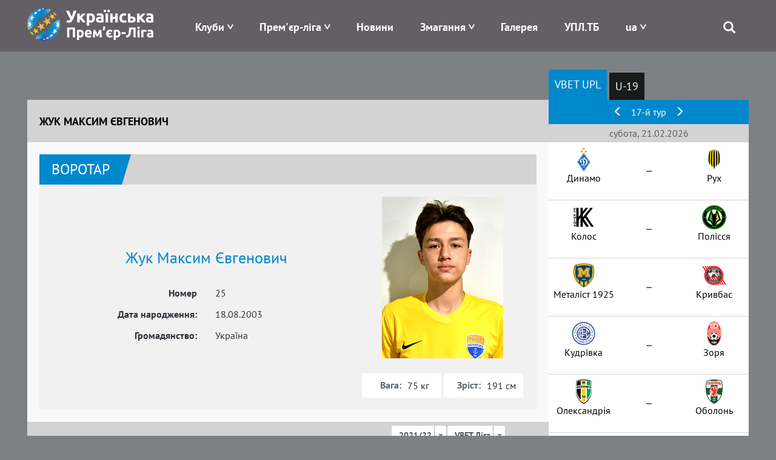

--- FILE ---
content_type: text/html; charset=UTF-8
request_url: https://upl.ua/ua/people/view/66162
body_size: 10504
content:

<!DOCTYPE html>
<html lang="uk">
<head>
    <meta charset="UTF-8">
    <meta name="viewport" content="width=device-width, initial-scale=1">
        <meta property="description" content="Жук Максим Євгенович, Поточний клуб - , Амплуа - Воротар,  Громадянство - Україна, Статистика гравця в УПЛ">
                    <link rel="alternate" type="application/rss+xml" title="RSS" href="https://upl.ua/ua/rss">
    <link href="/images/favicon.png" rel="icon" type="image/png">
    <meta name="csrf-param" content="_csrf">
<meta name="csrf-token" content="bgC0B-q05aEKTIG45KNRCybqF1M8SaUuR3E1oELrjooGdfddso2WlV4vudHT0xt6VaB7IWQHzXx_J3P6EK_s-w==">
    <title>Жук Максим Євгенович | Українська Премʼєр-Ліга | Офіційний сайт УПЛ - upl.ua</title>
    <link href="/assets/eafc822/css/bootstrap.css" rel="stylesheet">
<link href="/assets/1bbc4290/css/select2.min.css" rel="stylesheet">
<link href="/assets/1bbc4290/css/select2-addl.min.css" rel="stylesheet">
<link href="/assets/1bbc4290/css/select2-krajee.min.css" rel="stylesheet">
<link href="/assets/517d7d74/css/kv-widgets.min.css" rel="stylesheet">
<link href="/assets/c3cbb712/css/dependent-dropdown.min.css" rel="stylesheet">
<link href="/assets/bd58ec84/nprogress.css" rel="stylesheet">
<link href="/css/site47.css" rel="stylesheet">
<script>var s2options_d6851687 = {"themeCss":".select2-container--krajee","sizeCss":"","doReset":true,"doToggle":false,"doOrder":false};
var select2_0376bca5 = {"allowClear":false,"placeholder":null,"theme":"krajee","width":"100%","minimumResultsForSearch":Infinity,"language":"uk"};

var depdrop_858ac829 = {"url":"\/ua\/people\/sub-tournaments\/66162\/31","depends":["season"]};

var select2_210bbf4b = {"theme":"krajee","width":"100%","minimumResultsForSearch":Infinity,"language":"uk"};
</script>    <!-- Google tag (gtag.js) -->
    <script async src="https://www.googletagmanager.com/gtag/js?id=G-8VFJHTP7X4"></script>
    <script>
        window.dataLayer = window.dataLayer || [];
        function gtag(){dataLayer.push(arguments);}
        gtag('js', new Date());

        gtag('config', 'G-8VFJHTP7X4');
    </script>
</head>
<body>

 <div class="main_blink" rel="nofollow" target="_blank"></div>

    <div class="header">
        
<div class="container">
    <div class="logo pull-left">
        <a href="/"><img src="/images/logo-horizontal.png" alt="Прем'єр-ліга" /></a>
    </div>
    <div class="menu pull-right">
        <div class="main-menu">
            <div class="open-menu"><span class="glyphicon glyphicon-menu"></span></div>
            <ul>
                <li class="item-menu clubs-menu has-sub">

                    <a>Клуби</a>
                    <ul class="sub-menu clubs-menu">
                                                    <li class="item-team"><a href="/ua/clubs/view/1811"><div class="logo-img"><img class="logo-team" src="/glide/uploads/2107/8vALRF-nW80WW9IpEQ-orW6uTxShQVzM.png?w=40&amp;h=40&amp;fit=contain&amp;s=d872c98d4287289ea7e78ed777031501" alt="Верес"></div><div class="name-team">Верес</div></a> </li>
                                                    <li class="item-team"><a href="/ua/clubs/view/7"><div class="logo-img"><img class="logo-team" src="/glide/uploads/2507/M2UkQxtEVWCT7XYedPmC7Gay7EJo7dG5.png?w=40&amp;h=40&amp;fit=contain&amp;s=ca2864a973760b2f6d176529c362f616" alt="Динамо"></div><div class="name-team">Динамо</div></a> </li>
                                                    <li class="item-team"><a href="/ua/clubs/view/1821"><div class="logo-img"><img class="logo-team" src="/glide/uploads/2507/eKUMtne7woyuc_U_fYw1qVltNLApToLJ.png?w=40&amp;h=40&amp;fit=contain&amp;s=4782e523bf3b45b8da40ef093adc9823" alt="Епіцентр"></div><div class="name-team">Епіцентр</div></a> </li>
                                                    <li class="item-team"><a href="/ua/clubs/view/11"><div class="logo-img"><img class="logo-team" src="/glide/uploads/2302/33o6ntOLp_iVUKYHr2DigOuTjeXp34iH.png?w=40&amp;h=40&amp;fit=contain&amp;s=9b3e84a7fa8d96959c0a8928005724c0" alt="Зоря"></div><div class="name-team">Зоря</div></a> </li>
                                                    <li class="item-team"><a href="/ua/clubs/view/1864"><div class="logo-img"><img class="logo-team" src="/glide/uploads/2306/mpbOyupJlai6xwtN3kYTCNLwWs9-D1aV.png?w=40&amp;h=40&amp;fit=contain&amp;s=b74d9c8e08e08030c6139ccd4a270f24" alt="Карпати"></div><div class="name-team">Карпати</div></a> </li>
                                                    <li class="item-team"><a href="/ua/clubs/view/1806"><div class="logo-img"><img class="logo-team" src="/glide/uploads/2008/SLc6LVbnLbZpYNdoXsLpaN0HzTFJ615L.png?w=40&amp;h=40&amp;fit=contain&amp;s=18775a71e968a13debe1c3c561473d90" alt="Колос"></div><div class="name-team">Колос</div></a> </li>
                                                    <li class="item-team"><a href="/ua/clubs/view/1478"><div class="logo-img"><img class="logo-team" src="/glide/uploads/2207/6mgkU1zsv7XhBZVByQiuThlgR_N9robF.png?w=40&amp;h=40&amp;fit=contain&amp;s=9a113e0bf96d5f97237d2f8705cc5b7c" alt="Кривбас"></div><div class="name-team">Кривбас</div></a> </li>
                                                    <li class="item-team"><a href="/ua/clubs/view/1854"><div class="logo-img"><img class="logo-team" src="/glide/uploads/2408/5-MgyAUluq3Td6cz8tto9XKAJd1VoauR.png?w=40&amp;h=40&amp;fit=contain&amp;s=e46698e2b7a08710f40a1d8a88adcf64" alt="Кудрівка"></div><div class="name-team">Кудрівка</div></a> </li>
                                                    <li class="item-team"><a href="/ua/clubs/view/1813"><div class="logo-img"><img class="logo-team" src="/glide/uploads/2306/nRhjQV77UW6NOGfGDv97PKgjn-Y-idb_.png?w=40&amp;h=40&amp;fit=contain&amp;s=9fad9cfc1c45881659fd7a385adc1789" alt="ЛНЗ"></div><div class="name-team">ЛНЗ</div></a> </li>
                                                    <li class="item-team"><a href="/ua/clubs/view/1810"><div class="logo-img"><img class="logo-team" src="/glide/uploads/2107/xu9RvRERbg7jg7wPNXLeIH4AenJcFUhC.png?w=40&amp;h=40&amp;fit=contain&amp;s=d67fdeb96f3875797dc69c5de23f87ed" alt="Металіст 1925"></div><div class="name-team">Металіст 1925</div></a> </li>
                                                    <li class="item-team"><a href="/ua/clubs/view/1565"><div class="logo-img"><img class="logo-team" src="/glide/uploads/2307/jp9YtQumoBmnBr-CyS9qG84Z2T0uJDBM.png?w=40&amp;h=40&amp;fit=contain&amp;s=d2f73805c8d91ce42b091d5d7f796657" alt="Оболонь"></div><div class="name-team">Оболонь</div></a> </li>
                                                    <li class="item-team"><a href="/ua/clubs/view/19"><div class="logo-img"><img class="logo-team" src="/glide/uploads/1611/-O3qIDnmY2y78cevXXjO1DazjQACCduO.png?w=40&amp;h=40&amp;fit=contain&amp;s=f9a5041e22f2d5a1fca07de01d7b2660" alt="Олександрія"></div><div class="name-team">Олександрія</div></a> </li>
                                                    <li class="item-team"><a href="/ua/clubs/view/1814"><div class="logo-img"><img class="logo-team" src="/glide/uploads/2407/JHwLLcfZdR8tIV1IreDQR9ZFbHgkkLqk.png?w=40&amp;h=40&amp;fit=contain&amp;s=e0157ffe5219748faa36c819725f22dd" alt="Полісся"></div><div class="name-team">Полісся</div></a> </li>
                                                    <li class="item-team"><a href="/ua/clubs/view/1815"><div class="logo-img"><img class="logo-team" src="/glide/uploads/2507/YReqdR-TJWgK5PVezaD3olx4oH1SWpAv.png?w=40&amp;h=40&amp;fit=contain&amp;s=0d74efa684e5c1aea3858c7a4ab6f1f9" alt="Полтава"></div><div class="name-team">Полтава</div></a> </li>
                                                    <li class="item-team"><a href="/ua/clubs/view/1809"><div class="logo-img"><img class="logo-team" src="/glide/uploads/2008/UEc3sWv1sOCbq5wfcQq7q3vyTTe9nDO4.png?w=40&amp;h=40&amp;fit=contain&amp;s=3182aabd8900a9912717fa052daa6206" alt="Рух"></div><div class="name-team">Рух</div></a> </li>
                                                    <li class="item-team"><a href="/ua/clubs/view/28"><div class="logo-img"><img class="logo-team" src="/glide/uploads/1611/fMDO1b8zb6sMeeGDfV1bAKdJ2aQOgU1C.png?w=40&amp;h=40&amp;fit=contain&amp;s=aaa0644084e6fde89f37e3e7009994f1" alt="Шахтар"></div><div class="name-team">Шахтар</div></a> </li>
                                            </ul>
                </li>
                <li class="item-menu has-sub">
                    <a href="#" style="white-space: nowrap;">Прем'єр-ліга</a>
                    <ul class="sub-menu sub-around">
                        <li><a href="/ua/pages/about">Про УПЛ</a></li>
                        <li><a href="/ua/pages/logo">Лого</a></li>
<!--                        <li>--><!--</li>-->
<!--                        <li>--><!--</li>-->
                        <!--<li></li>-->
                        <!--<li></li>-->
                        <li><a href="/ua/pages/docs">Документи</a></li>
                                                    <li><a href="/ua/upl-prizes">Призи УПЛ</a></li>
                                                <!--<li></li>-->
                        <li><a href="/ua/pages/contacts">Контакти</a></li>
                    </ul>
                </li>
<!--                -->                <li class="item-menu ">
                   <a href="/ua/news/index">Новини</a>                </li>
<!--                -->                <li class="item-menu has-sub">
                    <a href="#">Змагання</a>
                    <ul class="sub-menu">
                                                    <li><a href="/ua/tournaments/championship/428">VBET Українська Премʼєр-Ліга</a></li>
                                                                            <li><a href="/ua/tournaments/championship/429">Національна Ліга U-19</a></li>
                                                                        <!--                        <li>--><!--</li>-->
                        <!--<li></li>
                        <li></li>-->
                        <li><a href="/ua/tournaments/games">Календар</a></li>
                        <li><a href="/ua/people/suspensions">Відсторонення</a></li>
<!--                        <li>--><!--</li>-->
                    </ul>
                </li>
<!--                <li class="item-menu-->
<!--                --><!--                ">-->
<!--                    --><!--                    --><!--                </li>-->
<!--                <li class="item-menu--><!--">-->
<!--                    --><!--                </li>-->
                <li class="item-menu">
                    <a href="/ua/photo-galleries">Галерея</a>                </li>
                <li class="item-menu">
                    <a href="/ua/upltv">УПЛ.ТБ</a>                </li>
                <li class="item-menu has-sub">
                    
<!--<div class="btn-group --><!--">-->
<!--    <a class="dropdown-toggle" data-toggle="dropdown" href="#">-->
    <a href="#">
        <span class="uppercase">ua</span>
<!--        <span class="caret"></span>-->
    </a>
<!--    <ul class="dropdown-menu">-->
    <ul class="sub-menu sub-around">
<!--        <li class="item-lang">-->
        <li>
            <a href="/en/people/view/66162?id=66162">English</a>        </li>
<!--        <li class="item-lang">-->
        <li>
            <a href="/ua/people/view/66162?id=66162">Українська</a>                        </li>
    </ul>
<!--</div>-->                </li>
                <li class="search">
                    <span class="glyphicon glyphicon-search"></span>
                    <div class="search-block">
                        <form id="search-form" action="/search" method="get" role="form">
                            <div class="input-group">
                                <div class="form-group field-searchform-query required has-success">
                                    <input type="text" id="searchform-query" class="form-control" name="query" placeholder="Пошук...">
                                </div>
                                <span class="input-group-btn"> <button type="submit" class="btn btn-default"><span class="glyphicon glyphicon-search"></span></button> </span>
                            </div>
                        </form>
                    </div>
                </li>
            </ul>
        </div>
    </div>
</div>
    </div>

    <div class="page">
                
        <div class="people people-view">            
<div class="container has-sidebar">
    <div class="main-content">
        

<div class="head-content">
    <div class="left-part title">Жук Максим Євгенович</div>
</div>
<div class="body-content">
    <div class="info">
        <div id="w0" class="block-info"></div>        <div id="w1" class="block-info"></div>
        <div class="top-part">
            <div class="people-header">
                <div class="amplua">Воротар</div>
                <!--<div class="list-statistic">
                    <div class="item-statistic"><span class="glyphicon glyphicon-cup"></span>  </div>
                    <div class="item-statistic"><span class="glyphicon glyphicon-ball"></span>                     </div>

                    <div class="item-statistic"><span class="glyphicon glyphicon-card-y"></span> </div>
                    <div class="item-statistic"><span class="glyphicon glyphicon-card-r"></span>  </div>

                </div>-->
            </div>
            <div class="people-info">
                <div class="left-part">
                    <div class="name">Жук Максим Євгенович</div>
                    <div class="pseudonym">
                        </div>

                                        <div class="flex-center">
                        <div class="col-sm-6 right-text">Номер</div>
                        <div class="col-sm-6">25</div>
                    </div>
                    <div class="flex-center">
                        <div class="col-sm-6 right-text">Дата народження:</div>
                        <div class="col-sm-6">18.08.2003</div>
                    </div>
                    <div class="flex-center">
                        <div class="col-sm-6 right-text">Громадянство:</div>
                        <div class="col-sm-6">Україна</div>
                    </div>
                </div>
                <div class="right-part">
                    <div class="image">
                        <img src="/uploads/2008/LXpwceTGQz8ESGQ_hiKBmLCABabR4Clu.jpg" alt="">                    </div>
                    <div class="flex">
                        <div class="item weight">
                            <div class="label">Вага:</div>
                            <div class="value">75 кг</div>
                        </div>
                        <div class="item height">
                            <div class="label">Зріст:</div>
                            <div class="value">191 см</div>
                        </div>
                    </div>
                </div>
            </div>
        </div>

        <div id="player-statistic" data-pjax-container="" data-pjax-push-state data-pjax-timeout="5000">        <div class="statistic-info">
            <div class="header-line">
                Статистика гравця
                <div class="season-select">
                    <form id="w2" action="/ua/people/view/66162" method="get">                    <div class="form-group field-season">

<select id="season" class="form-control" name="season" data-s2-options="s2options_d6851687" data-krajee-select2="select2_0376bca5">
<option value="31" selected>2021/22</option>
<option value="30">2020/21</option>
</select>

<div class="help-block"></div>
</div>                    <div class="form-group field-tournament">

<div class="kv-plugin-loading loading-tournament">&nbsp;</div><select id="tournament" class="form-control" name="tournament" data-krajee-depdrop="depdrop_858ac829" data-s2-options="s2options_d6851687" data-krajee-select2="select2_210bbf4b" style="display:none">
<option value="414" selected>VBET Ліга</option>
<option value="416">Чемпіонат юнацьких команд</option>
</select>

<div class="help-block"></div>
</div>                    </form>                </div>
            </div>
            <div class="statistic-table">
                            <div id="w3" class="grid-view"><table class="table table-striped table-bordered"><thead>
<tr><th>Матч, дата</th><th>хв. на полі</th><th><span class="glyphicon glyphicon-goal"></span></th><th><span class="glyphicon glyphicon-card-y"></span></th><th><span class="glyphicon glyphicon-card-r"></span></th></tr>
</thead>
<tfoot>
<tr><td><span>Ігор: 0 (6)</span></td><td><span>Хвилин: 0</span></td><td><span>М'ячів: 0</span></td><td><span>Жовтих: 0</span></td><td><span>Червоних: 0</span></td></tr>
</tfoot>
<tbody>
<tr data-key="5973"><td>                        <div class="tour-date">10.12.2021</div>
                        <div class="tour-match">
                            <div class="team first-team">
                                <div class="logo"><img src="/uploads/2008/aDOqzdmCSZtaF9MidiTFU5F9RgXY_o87.png" alt=""></div> Маріуполь</div>
                            <div class="resualt"><a href="/ua/report/view/5973" data-pjax="0">0 : 3</a></div>
                            <div class="team second-team">
                                <div class="logo"><img src="/uploads/2107/_AS8AcN7oXwAqLKtwuXMm0ojnkL5HMlE.png" alt=""></div> Дніпро-1</div>
                        </div></td><td></td><td><ul class="player-goals-list"></ul></td><td><ul class="player-cards-list"></ul></td><td><ul class="player-cards-list"></ul></td></tr>
<tr data-key="5965"><td>                        <div class="tour-date">05.12.2021</div>
                        <div class="tour-match">
                            <div class="team first-team">
                                <div class="logo"><img src="/uploads/2008/nR26QPF1xoNJkxpD-3xhW8VYzq9jf3rD.png" alt=""></div> Десна</div>
                            <div class="resualt"><a href="/ua/report/view/5965" data-pjax="0">3 : 3</a></div>
                            <div class="team second-team">
                                <div class="logo"><img src="/uploads/2008/aDOqzdmCSZtaF9MidiTFU5F9RgXY_o87.png" alt=""></div> Маріуполь</div>
                        </div></td><td></td><td><ul class="player-goals-list"></ul></td><td><ul class="player-cards-list"></ul></td><td><ul class="player-cards-list"></ul></td></tr>
<tr data-key="5958"><td>                        <div class="tour-date">26.11.2021</div>
                        <div class="tour-match">
                            <div class="team first-team">
                                <div class="logo"><img src="/uploads/2008/aDOqzdmCSZtaF9MidiTFU5F9RgXY_o87.png" alt=""></div> Маріуполь</div>
                            <div class="resualt"><a href="/ua/report/view/5958" data-pjax="0">0 : 1</a></div>
                            <div class="team second-team">
                                <div class="logo"><img src="/uploads/2107/Hlg51gW0I-kBUgQ_QnbQ1K3mWliSUCZl.png" alt=""></div> Львів</div>
                        </div></td><td></td><td><ul class="player-goals-list"></ul></td><td><ul class="player-cards-list"></ul></td><td><ul class="player-cards-list"></ul></td></tr>
<tr data-key="5948"><td>                        <div class="tour-date">21.11.2021</div>
                        <div class="tour-match">
                            <div class="team first-team">
                                <div class="logo"><img src="/uploads/1704/rJJIFIsud2AHeX_aj8dOgRTO2cihIdnB.png" alt=""></div> Ворскла</div>
                            <div class="resualt"><a href="/ua/report/view/5948" data-pjax="0">5 : 1</a></div>
                            <div class="team second-team">
                                <div class="logo"><img src="/uploads/2008/aDOqzdmCSZtaF9MidiTFU5F9RgXY_o87.png" alt=""></div> Маріуполь</div>
                        </div></td><td></td><td><ul class="player-goals-list"></ul></td><td><ul class="player-cards-list"></ul></td><td><ul class="player-cards-list"></ul></td></tr>
<tr data-key="5943"><td>                        <div class="tour-date">06.11.2021</div>
                        <div class="tour-match">
                            <div class="team first-team">
                                <div class="logo"><img src="/uploads/2008/CtesxwF0UCyLUMy7fhmHd9R1eaGnqmP0.png" alt=""></div> Минай</div>
                            <div class="resualt"><a href="/ua/report/view/5943" data-pjax="0">0 : 2</a></div>
                            <div class="team second-team">
                                <div class="logo"><img src="/uploads/2008/aDOqzdmCSZtaF9MidiTFU5F9RgXY_o87.png" alt=""></div> Маріуполь</div>
                        </div></td><td></td><td><ul class="player-goals-list"></ul></td><td><ul class="player-cards-list"></ul></td><td><ul class="player-cards-list"></ul></td></tr>
<tr data-key="5889"><td>                        <div class="tour-date">18.09.2021</div>
                        <div class="tour-match">
                            <div class="team first-team">
                                <div class="logo"><img src="/uploads/2008/aDOqzdmCSZtaF9MidiTFU5F9RgXY_o87.png" alt=""></div> Маріуполь</div>
                            <div class="resualt"><a href="/ua/report/view/5889" data-pjax="0">0 : 5</a></div>
                            <div class="team second-team">
                                <div class="logo"><img src="/uploads/1611/fMDO1b8zb6sMeeGDfV1bAKdJ2aQOgU1C.png" alt=""></div> Шахтар</div>
                        </div></td><td></td><td><ul class="player-goals-list"></ul></td><td><ul class="player-cards-list"></ul></td><td><ul class="player-cards-list"></ul></td></tr>
</tbody></table>
</div>
            </div>
        </div>
        </div>
    </div>
</div>    </div>
    <div class="right-sidebar">
        <div class="sidebar-block sidebar-block-schedule tablet-part">

    <ul id="sidebar-schedule-tabs" class="nav nav-pills"><li class="active"><a href="#sidebar-schedule-tabs-tab0" data-id="428" data-toggle="tab">VBET UPL</a></li>
<li><a href="#sidebar-schedule-tabs-tab1" data-id="429" data-toggle="tab">U-19</a></li></ul>
<div class="tab-content"><div id="sidebar-schedule-tabs-tab0" class="tab-pane active"></div>
<div id="sidebar-schedule-tabs-tab1" class="tab-pane"></div></div>    <div id="sidebar-schedule" data-pjax-container="" data-pjax-push-state data-pjax-timeout="5000">
    
        <div class="content-part">
                        <div id="sidebar-section-slider" class="header-table align-center">
                                    <a href="#left" data-section="2601" data-id="428"><span class="glyphicon glyphicon-menu-left"></span></a>                                17-й тур                                    <a href="#right" data-section="2603" data-id="428"><span class="glyphicon glyphicon-menu-right"></span></a>                            </div>
            

            <div class="section">
                                    <div class="section-title align-center">субота, 21.02.2026</div>                    <div class="section-item">
                        <div class="left-block">
                            <!--                        <span class="team-name align-right">--><!--</span>-->
                            <!--                        <span class="team-logo align-right">--><!--</span>-->
                            <div class="team-logo align-center"><img src="/glide/uploads/2507/M2UkQxtEVWCT7XYedPmC7Gay7EJo7dG5.png?w=40&amp;h=40&amp;fit=contain&amp;s=ca2864a973760b2f6d176529c362f616" alt="Динамо"></div>
                            <div class="team-name align-center">Динамо</div>
                        </div>
                        <div class="resualt align-center">
                            <div class="timeresult">
                                <div class="chrono"></div>
                                <div><a id="m14909" href="/ua/report/view/14909" data-pjax="0"><span>&ndash;</span></a></div>
                            </div>

                        </div>
                        <div class="right-block">
                            <div class="team-logo align-center"><img src="/glide/uploads/2008/EiWees-TX5OtIK5GztZxcyiARQig3g0R.png?w=40&amp;h=40&amp;fit=contain&amp;s=a3d658d8902678ca26033c312bdf482c" alt="Рух"></div>
                            <div class="team-name align-center">Рух</div>
                        </div>
                                                <div style="width: 100%; text-align: center">
                            <div class="tv-channel">
                                                            </div>
                        </div>
<!--                        --><!--                        <a href="https://www.favoritua.com/ia/refer.php?type_r=ia&b_tag=a_2184b_1902c_uplAffiliateId=141&link=https://www.favoritua.com/ru/sports/category/soccer/917/" target="_blank" rel="nofollow">-->
<!--                        <div class="betting">-->
<!--                            <div class="left">-->
<!--                                <div class="img">--><!--</div>-->
<!--                                <div class="coefblock">-->
<!--                                    <div class="larrow"></div>-->
<!--                                    <div class="coef">--><!--</div>-->
<!--                                    <div class="rarrow"></div>-->
<!--                                </div>-->
<!--                            </div>-->
<!--                            <div class="mid">-->
<!--                                <div class="img">--><!--</div>-->
<!--                                <div class="coefblock">-->
<!--                                    <div class="larrow"></div>-->
<!--                                    <div class="coef">--><!--</div>-->
<!--                                    <div class="rarrow"></div>-->
<!--                                </div>-->
<!--                            </div>-->
<!--                            <div class="right">-->
<!--                                <div class="img">--><!--</div>-->
<!--                                <div class="coefblock">-->
<!--                                    <div class="larrow"></div>-->
<!--                                    <div class="coef">--><!--</div>-->
<!--                                    <div class="rarrow"></div>-->
<!--                                </div>-->
<!--                            </div>-->
<!--                        </div>-->
<!--                        </a>-->
<!--                        -->                    </div>
                                                                           <div class="section-item">
                        <div class="left-block">
                            <!--                        <span class="team-name align-right">--><!--</span>-->
                            <!--                        <span class="team-logo align-right">--><!--</span>-->
                            <div class="team-logo align-center"><img src="/glide/uploads/2008/PYYClJ2ba6Rwe4YAQ3d767GNeZBj1fHu.png?w=40&amp;h=40&amp;fit=contain&amp;s=31815bd69c3cf4246a409f857a0805d1" alt="Колос"></div>
                            <div class="team-name align-center">Колос</div>
                        </div>
                        <div class="resualt align-center">
                            <div class="timeresult">
                                <div class="chrono"></div>
                                <div><a id="m14910" href="/ua/report/view/14910" data-pjax="0"><span>&ndash;</span></a></div>
                            </div>

                        </div>
                        <div class="right-block">
                            <div class="team-logo align-center"><img src="/glide/uploads/2407/JHwLLcfZdR8tIV1IreDQR9ZFbHgkkLqk.png?w=40&amp;h=40&amp;fit=contain&amp;s=e0157ffe5219748faa36c819725f22dd" alt="Полісся"></div>
                            <div class="team-name align-center">Полісся</div>
                        </div>
                                                <div style="width: 100%; text-align: center">
                            <div class="tv-channel">
                                                            </div>
                        </div>
<!--                        --><!--                        <a href="https://www.favoritua.com/ia/refer.php?type_r=ia&b_tag=a_2184b_1902c_uplAffiliateId=141&link=https://www.favoritua.com/ru/sports/category/soccer/917/" target="_blank" rel="nofollow">-->
<!--                        <div class="betting">-->
<!--                            <div class="left">-->
<!--                                <div class="img">--><!--</div>-->
<!--                                <div class="coefblock">-->
<!--                                    <div class="larrow"></div>-->
<!--                                    <div class="coef">--><!--</div>-->
<!--                                    <div class="rarrow"></div>-->
<!--                                </div>-->
<!--                            </div>-->
<!--                            <div class="mid">-->
<!--                                <div class="img">--><!--</div>-->
<!--                                <div class="coefblock">-->
<!--                                    <div class="larrow"></div>-->
<!--                                    <div class="coef">--><!--</div>-->
<!--                                    <div class="rarrow"></div>-->
<!--                                </div>-->
<!--                            </div>-->
<!--                            <div class="right">-->
<!--                                <div class="img">--><!--</div>-->
<!--                                <div class="coefblock">-->
<!--                                    <div class="larrow"></div>-->
<!--                                    <div class="coef">--><!--</div>-->
<!--                                    <div class="rarrow"></div>-->
<!--                                </div>-->
<!--                            </div>-->
<!--                        </div>-->
<!--                        </a>-->
<!--                        -->                    </div>
                                                                           <div class="section-item">
                        <div class="left-block">
                            <!--                        <span class="team-name align-right">--><!--</span>-->
                            <!--                        <span class="team-logo align-right">--><!--</span>-->
                            <div class="team-logo align-center"><img src="/glide/uploads/2107/es9g7JeddAffBvxCCZoBDubY-aZrhLTn.png?w=40&amp;h=40&amp;fit=contain&amp;s=3104d0656625206427e45c2c4fac55d3" alt="Металіст 1925"></div>
                            <div class="team-name align-center">Металіст 1925</div>
                        </div>
                        <div class="resualt align-center">
                            <div class="timeresult">
                                <div class="chrono"></div>
                                <div><a id="m14911" href="/ua/report/view/14911" data-pjax="0"><span>&ndash;</span></a></div>
                            </div>

                        </div>
                        <div class="right-block">
                            <div class="team-logo align-center"><img src="/glide/uploads/2207/6mgkU1zsv7XhBZVByQiuThlgR_N9robF.png?w=40&amp;h=40&amp;fit=contain&amp;s=9a113e0bf96d5f97237d2f8705cc5b7c" alt="Кривбас"></div>
                            <div class="team-name align-center">Кривбас</div>
                        </div>
                                                <div style="width: 100%; text-align: center">
                            <div class="tv-channel">
                                                            </div>
                        </div>
<!--                        --><!--                        <a href="https://www.favoritua.com/ia/refer.php?type_r=ia&b_tag=a_2184b_1902c_uplAffiliateId=141&link=https://www.favoritua.com/ru/sports/category/soccer/917/" target="_blank" rel="nofollow">-->
<!--                        <div class="betting">-->
<!--                            <div class="left">-->
<!--                                <div class="img">--><!--</div>-->
<!--                                <div class="coefblock">-->
<!--                                    <div class="larrow"></div>-->
<!--                                    <div class="coef">--><!--</div>-->
<!--                                    <div class="rarrow"></div>-->
<!--                                </div>-->
<!--                            </div>-->
<!--                            <div class="mid">-->
<!--                                <div class="img">--><!--</div>-->
<!--                                <div class="coefblock">-->
<!--                                    <div class="larrow"></div>-->
<!--                                    <div class="coef">--><!--</div>-->
<!--                                    <div class="rarrow"></div>-->
<!--                                </div>-->
<!--                            </div>-->
<!--                            <div class="right">-->
<!--                                <div class="img">--><!--</div>-->
<!--                                <div class="coefblock">-->
<!--                                    <div class="larrow"></div>-->
<!--                                    <div class="coef">--><!--</div>-->
<!--                                    <div class="rarrow"></div>-->
<!--                                </div>-->
<!--                            </div>-->
<!--                        </div>-->
<!--                        </a>-->
<!--                        -->                    </div>
                                                                           <div class="section-item">
                        <div class="left-block">
                            <!--                        <span class="team-name align-right">--><!--</span>-->
                            <!--                        <span class="team-logo align-right">--><!--</span>-->
                            <div class="team-logo align-center"><img src="/glide/uploads/2408/HO2IGCV6RDfofsmVnoUxVl6pJUQtw_Sa.png?w=40&amp;h=40&amp;fit=contain&amp;s=a01bc87f19c3875343bc591420774364" alt="Кудрівка"></div>
                            <div class="team-name align-center">Кудрівка</div>
                        </div>
                        <div class="resualt align-center">
                            <div class="timeresult">
                                <div class="chrono"></div>
                                <div><a id="m14912" href="/ua/report/view/14912" data-pjax="0"><span>&ndash;</span></a></div>
                            </div>

                        </div>
                        <div class="right-block">
                            <div class="team-logo align-center"><img src="/glide/uploads/2302/33o6ntOLp_iVUKYHr2DigOuTjeXp34iH.png?w=40&amp;h=40&amp;fit=contain&amp;s=9b3e84a7fa8d96959c0a8928005724c0" alt="Зоря"></div>
                            <div class="team-name align-center">Зоря</div>
                        </div>
                                                <div style="width: 100%; text-align: center">
                            <div class="tv-channel">
                                                            </div>
                        </div>
<!--                        --><!--                        <a href="https://www.favoritua.com/ia/refer.php?type_r=ia&b_tag=a_2184b_1902c_uplAffiliateId=141&link=https://www.favoritua.com/ru/sports/category/soccer/917/" target="_blank" rel="nofollow">-->
<!--                        <div class="betting">-->
<!--                            <div class="left">-->
<!--                                <div class="img">--><!--</div>-->
<!--                                <div class="coefblock">-->
<!--                                    <div class="larrow"></div>-->
<!--                                    <div class="coef">--><!--</div>-->
<!--                                    <div class="rarrow"></div>-->
<!--                                </div>-->
<!--                            </div>-->
<!--                            <div class="mid">-->
<!--                                <div class="img">--><!--</div>-->
<!--                                <div class="coefblock">-->
<!--                                    <div class="larrow"></div>-->
<!--                                    <div class="coef">--><!--</div>-->
<!--                                    <div class="rarrow"></div>-->
<!--                                </div>-->
<!--                            </div>-->
<!--                            <div class="right">-->
<!--                                <div class="img">--><!--</div>-->
<!--                                <div class="coefblock">-->
<!--                                    <div class="larrow"></div>-->
<!--                                    <div class="coef">--><!--</div>-->
<!--                                    <div class="rarrow"></div>-->
<!--                                </div>-->
<!--                            </div>-->
<!--                        </div>-->
<!--                        </a>-->
<!--                        -->                    </div>
                                                                           <div class="section-item">
                        <div class="left-block">
                            <!--                        <span class="team-name align-right">--><!--</span>-->
                            <!--                        <span class="team-logo align-right">--><!--</span>-->
                            <div class="team-logo align-center"><img src="/glide/uploads/1611/-O3qIDnmY2y78cevXXjO1DazjQACCduO.png?w=40&amp;h=40&amp;fit=contain&amp;s=f9a5041e22f2d5a1fca07de01d7b2660" alt="Олександрія"></div>
                            <div class="team-name align-center">Олександрія</div>
                        </div>
                        <div class="resualt align-center">
                            <div class="timeresult">
                                <div class="chrono"></div>
                                <div><a id="m14913" href="/ua/report/view/14913" data-pjax="0"><span>&ndash;</span></a></div>
                            </div>

                        </div>
                        <div class="right-block">
                            <div class="team-logo align-center"><img src="/glide/uploads/2307/jp9YtQumoBmnBr-CyS9qG84Z2T0uJDBM.png?w=40&amp;h=40&amp;fit=contain&amp;s=d2f73805c8d91ce42b091d5d7f796657" alt="Оболонь"></div>
                            <div class="team-name align-center">Оболонь</div>
                        </div>
                                                <div style="width: 100%; text-align: center">
                            <div class="tv-channel">
                                                            </div>
                        </div>
<!--                        --><!--                        <a href="https://www.favoritua.com/ia/refer.php?type_r=ia&b_tag=a_2184b_1902c_uplAffiliateId=141&link=https://www.favoritua.com/ru/sports/category/soccer/917/" target="_blank" rel="nofollow">-->
<!--                        <div class="betting">-->
<!--                            <div class="left">-->
<!--                                <div class="img">--><!--</div>-->
<!--                                <div class="coefblock">-->
<!--                                    <div class="larrow"></div>-->
<!--                                    <div class="coef">--><!--</div>-->
<!--                                    <div class="rarrow"></div>-->
<!--                                </div>-->
<!--                            </div>-->
<!--                            <div class="mid">-->
<!--                                <div class="img">--><!--</div>-->
<!--                                <div class="coefblock">-->
<!--                                    <div class="larrow"></div>-->
<!--                                    <div class="coef">--><!--</div>-->
<!--                                    <div class="rarrow"></div>-->
<!--                                </div>-->
<!--                            </div>-->
<!--                            <div class="right">-->
<!--                                <div class="img">--><!--</div>-->
<!--                                <div class="coefblock">-->
<!--                                    <div class="larrow"></div>-->
<!--                                    <div class="coef">--><!--</div>-->
<!--                                    <div class="rarrow"></div>-->
<!--                                </div>-->
<!--                            </div>-->
<!--                        </div>-->
<!--                        </a>-->
<!--                        -->                    </div>
                                                                           <div class="section-item">
                        <div class="left-block">
                            <!--                        <span class="team-name align-right">--><!--</span>-->
                            <!--                        <span class="team-logo align-right">--><!--</span>-->
                            <div class="team-logo align-center"><img src="/glide/uploads/2107/wS_GV4vHwv67iQkOyxYyJ38zs2OYsioL.png?w=40&amp;h=40&amp;fit=contain&amp;s=1654c698d27e1ed8f63da862650c5307" alt="Верес"></div>
                            <div class="team-name align-center">Верес</div>
                        </div>
                        <div class="resualt align-center">
                            <div class="timeresult">
                                <div class="chrono"></div>
                                <div><a id="m14914" href="/ua/report/view/14914" data-pjax="0"><span>&ndash;</span></a></div>
                            </div>

                        </div>
                        <div class="right-block">
                            <div class="team-logo align-center"><img src="/glide/uploads/2507/YReqdR-TJWgK5PVezaD3olx4oH1SWpAv.png?w=40&amp;h=40&amp;fit=contain&amp;s=0d74efa684e5c1aea3858c7a4ab6f1f9" alt="Полтава"></div>
                            <div class="team-name align-center">Полтава</div>
                        </div>
                                                <div style="width: 100%; text-align: center">
                            <div class="tv-channel">
                                                            </div>
                        </div>
<!--                        --><!--                        <a href="https://www.favoritua.com/ia/refer.php?type_r=ia&b_tag=a_2184b_1902c_uplAffiliateId=141&link=https://www.favoritua.com/ru/sports/category/soccer/917/" target="_blank" rel="nofollow">-->
<!--                        <div class="betting">-->
<!--                            <div class="left">-->
<!--                                <div class="img">--><!--</div>-->
<!--                                <div class="coefblock">-->
<!--                                    <div class="larrow"></div>-->
<!--                                    <div class="coef">--><!--</div>-->
<!--                                    <div class="rarrow"></div>-->
<!--                                </div>-->
<!--                            </div>-->
<!--                            <div class="mid">-->
<!--                                <div class="img">--><!--</div>-->
<!--                                <div class="coefblock">-->
<!--                                    <div class="larrow"></div>-->
<!--                                    <div class="coef">--><!--</div>-->
<!--                                    <div class="rarrow"></div>-->
<!--                                </div>-->
<!--                            </div>-->
<!--                            <div class="right">-->
<!--                                <div class="img">--><!--</div>-->
<!--                                <div class="coefblock">-->
<!--                                    <div class="larrow"></div>-->
<!--                                    <div class="coef">--><!--</div>-->
<!--                                    <div class="rarrow"></div>-->
<!--                                </div>-->
<!--                            </div>-->
<!--                        </div>-->
<!--                        </a>-->
<!--                        -->                    </div>
                                                                           <div class="section-item">
                        <div class="left-block">
                            <!--                        <span class="team-name align-right">--><!--</span>-->
                            <!--                        <span class="team-logo align-right">--><!--</span>-->
                            <div class="team-logo align-center"><img src="/glide/uploads/1611/fMDO1b8zb6sMeeGDfV1bAKdJ2aQOgU1C.png?w=40&amp;h=40&amp;fit=contain&amp;s=aaa0644084e6fde89f37e3e7009994f1" alt="Шахтар"></div>
                            <div class="team-name align-center">Шахтар</div>
                        </div>
                        <div class="resualt align-center">
                            <div class="timeresult">
                                <div class="chrono"></div>
                                <div><a id="m14915" href="/ua/report/view/14915" data-pjax="0"><span>&ndash;</span></a></div>
                            </div>

                        </div>
                        <div class="right-block">
                            <div class="team-logo align-center"><img src="/glide/uploads/2306/mpbOyupJlai6xwtN3kYTCNLwWs9-D1aV.png?w=40&amp;h=40&amp;fit=contain&amp;s=b74d9c8e08e08030c6139ccd4a270f24" alt="Карпати"></div>
                            <div class="team-name align-center">Карпати</div>
                        </div>
                                                <div style="width: 100%; text-align: center">
                            <div class="tv-channel">
                                                            </div>
                        </div>
<!--                        --><!--                        <a href="https://www.favoritua.com/ia/refer.php?type_r=ia&b_tag=a_2184b_1902c_uplAffiliateId=141&link=https://www.favoritua.com/ru/sports/category/soccer/917/" target="_blank" rel="nofollow">-->
<!--                        <div class="betting">-->
<!--                            <div class="left">-->
<!--                                <div class="img">--><!--</div>-->
<!--                                <div class="coefblock">-->
<!--                                    <div class="larrow"></div>-->
<!--                                    <div class="coef">--><!--</div>-->
<!--                                    <div class="rarrow"></div>-->
<!--                                </div>-->
<!--                            </div>-->
<!--                            <div class="mid">-->
<!--                                <div class="img">--><!--</div>-->
<!--                                <div class="coefblock">-->
<!--                                    <div class="larrow"></div>-->
<!--                                    <div class="coef">--><!--</div>-->
<!--                                    <div class="rarrow"></div>-->
<!--                                </div>-->
<!--                            </div>-->
<!--                            <div class="right">-->
<!--                                <div class="img">--><!--</div>-->
<!--                                <div class="coefblock">-->
<!--                                    <div class="larrow"></div>-->
<!--                                    <div class="coef">--><!--</div>-->
<!--                                    <div class="rarrow"></div>-->
<!--                                </div>-->
<!--                            </div>-->
<!--                        </div>-->
<!--                        </a>-->
<!--                        -->                    </div>
                                                                           <div class="section-item">
                        <div class="left-block">
                            <!--                        <span class="team-name align-right">--><!--</span>-->
                            <!--                        <span class="team-logo align-right">--><!--</span>-->
                            <div class="team-logo align-center"><img src="/glide/uploads/2507/eKUMtne7woyuc_U_fYw1qVltNLApToLJ.png?w=40&amp;h=40&amp;fit=contain&amp;s=4782e523bf3b45b8da40ef093adc9823" alt="Епіцентр"></div>
                            <div class="team-name align-center">Епіцентр</div>
                        </div>
                        <div class="resualt align-center">
                            <div class="timeresult">
                                <div class="chrono"></div>
                                <div><a id="m14916" href="/ua/report/view/14916" data-pjax="0"><span>&ndash;</span></a></div>
                            </div>

                        </div>
                        <div class="right-block">
                            <div class="team-logo align-center"><img src="/glide/uploads/2306/nRhjQV77UW6NOGfGDv97PKgjn-Y-idb_.png?w=40&amp;h=40&amp;fit=contain&amp;s=9fad9cfc1c45881659fd7a385adc1789" alt="ЛНЗ"></div>
                            <div class="team-name align-center">ЛНЗ</div>
                        </div>
                                                <div style="width: 100%; text-align: center">
                            <div class="tv-channel">
                                                            </div>
                        </div>
<!--                        --><!--                        <a href="https://www.favoritua.com/ia/refer.php?type_r=ia&b_tag=a_2184b_1902c_uplAffiliateId=141&link=https://www.favoritua.com/ru/sports/category/soccer/917/" target="_blank" rel="nofollow">-->
<!--                        <div class="betting">-->
<!--                            <div class="left">-->
<!--                                <div class="img">--><!--</div>-->
<!--                                <div class="coefblock">-->
<!--                                    <div class="larrow"></div>-->
<!--                                    <div class="coef">--><!--</div>-->
<!--                                    <div class="rarrow"></div>-->
<!--                                </div>-->
<!--                            </div>-->
<!--                            <div class="mid">-->
<!--                                <div class="img">--><!--</div>-->
<!--                                <div class="coefblock">-->
<!--                                    <div class="larrow"></div>-->
<!--                                    <div class="coef">--><!--</div>-->
<!--                                    <div class="rarrow"></div>-->
<!--                                </div>-->
<!--                            </div>-->
<!--                            <div class="right">-->
<!--                                <div class="img">--><!--</div>-->
<!--                                <div class="coefblock">-->
<!--                                    <div class="larrow"></div>-->
<!--                                    <div class="coef">--><!--</div>-->
<!--                                    <div class="rarrow"></div>-->
<!--                                </div>-->
<!--                            </div>-->
<!--                        </div>-->
<!--                        </a>-->
<!--                        -->                    </div>
                                                   
                            </div>
        </div>
        <!--<div class="href-online align-center">
        Online
    </div>-->
</div>

</div>        
        



<div class="sidebar-block sidebar-block-tournaments tablet-part rating">
    <div id="sidebar-tourtable" data-pjax-container="" data-pjax-timeout="50000">    <ul id="sidebar-tournaments-tabs" class="nav nav-pills"><li class="active"><a href="#sidebar-tournaments-tabs-tab0" data-toggle="tab">VBET UPL</a></li>
<li><a href="#sidebar-tournaments-tabs-tab1" data-toggle="tab">U-19</a></li></ul>
<div class="tab-content"><div id="sidebar-tournaments-tabs-tab0" class="tab-pane active"><table class="rating-table"><thead><tr><th>М</th><th>Команда</th><th>І</th><th>О</th></tr></thead><tbody><tr><td>1</td>
<td><div class='flex-team'><span class='logo'><img src="/glide/uploads/2306/nRhjQV77UW6NOGfGDv97PKgjn-Y-idb_.png?w=40&amp;h=40&amp;fit=contain&amp;s=9fad9cfc1c45881659fd7a385adc1789" alt="/uploads/2306/nRhjQV77UW6NOGfGDv97PKgjn-Y-idb_.png"></span>ЛНЗ</div></td>
<td>16</td>
<td>35</td></tr>
<tr><td>2</td>
<td><div class='flex-team'><span class='logo'><img src="/glide/uploads/1611/fMDO1b8zb6sMeeGDfV1bAKdJ2aQOgU1C.png?w=40&amp;h=40&amp;fit=contain&amp;s=aaa0644084e6fde89f37e3e7009994f1" alt="/uploads/1611/fMDO1b8zb6sMeeGDfV1bAKdJ2aQOgU1C.png"></span>Шахтар</div></td>
<td>16</td>
<td>35</td></tr>
<tr><td>3</td>
<td><div class='flex-team'><span class='logo'><img src="/glide/uploads/2407/JHwLLcfZdR8tIV1IreDQR9ZFbHgkkLqk.png?w=40&amp;h=40&amp;fit=contain&amp;s=e0157ffe5219748faa36c819725f22dd" alt="/uploads/2407/JHwLLcfZdR8tIV1IreDQR9ZFbHgkkLqk.png"></span>Полісся</div></td>
<td>16</td>
<td>30</td></tr>
<tr><td>4</td>
<td><div class='flex-team'><span class='logo'><img src="/glide/uploads/2507/M2UkQxtEVWCT7XYedPmC7Gay7EJo7dG5.png?w=40&amp;h=40&amp;fit=contain&amp;s=ca2864a973760b2f6d176529c362f616" alt="/uploads/2507/M2UkQxtEVWCT7XYedPmC7Gay7EJo7dG5.png"></span>Динамо</div></td>
<td>16</td>
<td>26</td></tr>
<tr><td>5</td>
<td><div class='flex-team'><span class='logo'><img src="/glide/uploads/2207/6mgkU1zsv7XhBZVByQiuThlgR_N9robF.png?w=40&amp;h=40&amp;fit=contain&amp;s=9a113e0bf96d5f97237d2f8705cc5b7c" alt="/uploads/2207/6mgkU1zsv7XhBZVByQiuThlgR_N9robF.png"></span>Кривбас</div></td>
<td>16</td>
<td>26</td></tr>
<tr><td>6</td>
<td><div class='flex-team'><span class='logo'><img src="/glide/uploads/2008/PYYClJ2ba6Rwe4YAQ3d767GNeZBj1fHu.png?w=40&amp;h=40&amp;fit=contain&amp;s=31815bd69c3cf4246a409f857a0805d1" alt="/uploads/2008/PYYClJ2ba6Rwe4YAQ3d767GNeZBj1fHu.png"></span>Колос</div></td>
<td>16</td>
<td>25</td></tr>
<tr><td>7</td>
<td><div class='flex-team'><span class='logo'><img src="/glide/uploads/2107/es9g7JeddAffBvxCCZoBDubY-aZrhLTn.png?w=40&amp;h=40&amp;fit=contain&amp;s=3104d0656625206427e45c2c4fac55d3" alt="/uploads/2107/es9g7JeddAffBvxCCZoBDubY-aZrhLTn.png"></span>Металіст 1925</div></td>
<td>15</td>
<td>24</td></tr>
<tr><td>8</td>
<td><div class='flex-team'><span class='logo'><img src="/glide/uploads/2302/33o6ntOLp_iVUKYHr2DigOuTjeXp34iH.png?w=40&amp;h=40&amp;fit=contain&amp;s=9b3e84a7fa8d96959c0a8928005724c0" alt="/uploads/2302/33o6ntOLp_iVUKYHr2DigOuTjeXp34iH.png"></span>Зоря</div></td>
<td>16</td>
<td>23</td></tr>
<tr><td>9</td>
<td><div class='flex-team'><span class='logo'><img src="/glide/uploads/2306/mpbOyupJlai6xwtN3kYTCNLwWs9-D1aV.png?w=40&amp;h=40&amp;fit=contain&amp;s=b74d9c8e08e08030c6139ccd4a270f24" alt="/uploads/2306/mpbOyupJlai6xwtN3kYTCNLwWs9-D1aV.png"></span>Карпати</div></td>
<td>16</td>
<td>19</td></tr>
<tr><td>10</td>
<td><div class='flex-team'><span class='logo'><img src="/glide/uploads/2008/EiWees-TX5OtIK5GztZxcyiARQig3g0R.png?w=40&amp;h=40&amp;fit=contain&amp;s=a3d658d8902678ca26033c312bdf482c" alt="/uploads/2008/EiWees-TX5OtIK5GztZxcyiARQig3g0R.png"></span>Рух</div></td>
<td>16</td>
<td>19</td></tr>
<tr><td>11</td>
<td><div class='flex-team'><span class='logo'><img src="/glide/uploads/2107/wS_GV4vHwv67iQkOyxYyJ38zs2OYsioL.png?w=40&amp;h=40&amp;fit=contain&amp;s=1654c698d27e1ed8f63da862650c5307" alt="/uploads/2107/wS_GV4vHwv67iQkOyxYyJ38zs2OYsioL.png"></span>Верес</div></td>
<td>15</td>
<td>18</td></tr>
<tr><td>12</td>
<td><div class='flex-team'><span class='logo'><img src="/glide/uploads/2307/jp9YtQumoBmnBr-CyS9qG84Z2T0uJDBM.png?w=40&amp;h=40&amp;fit=contain&amp;s=d2f73805c8d91ce42b091d5d7f796657" alt="/uploads/2307/jp9YtQumoBmnBr-CyS9qG84Z2T0uJDBM.png"></span>Оболонь</div></td>
<td>16</td>
<td>17</td></tr>
<tr><td>13</td>
<td><div class='flex-team'><span class='logo'><img src="/glide/uploads/2408/HO2IGCV6RDfofsmVnoUxVl6pJUQtw_Sa.png?w=40&amp;h=40&amp;fit=contain&amp;s=a01bc87f19c3875343bc591420774364" alt="/uploads/2408/HO2IGCV6RDfofsmVnoUxVl6pJUQtw_Sa.png"></span>Кудрівка</div></td>
<td>16</td>
<td>15</td></tr>
<tr><td>14</td>
<td><div class='flex-team'><span class='logo'><img src="/glide/uploads/2507/eKUMtne7woyuc_U_fYw1qVltNLApToLJ.png?w=40&amp;h=40&amp;fit=contain&amp;s=4782e523bf3b45b8da40ef093adc9823" alt="/uploads/2507/eKUMtne7woyuc_U_fYw1qVltNLApToLJ.png"></span>Епіцентр</div></td>
<td>16</td>
<td>14</td></tr>
<tr><td>15</td>
<td><div class='flex-team'><span class='logo'><img src="/glide/uploads/1611/-O3qIDnmY2y78cevXXjO1DazjQACCduO.png?w=40&amp;h=40&amp;fit=contain&amp;s=f9a5041e22f2d5a1fca07de01d7b2660" alt="/uploads/1611/-O3qIDnmY2y78cevXXjO1DazjQACCduO.png"></span>Олександрія</div></td>
<td>16</td>
<td>11</td></tr>
<tr><td>16</td>
<td><div class='flex-team'><span class='logo'><img src="/glide/uploads/2507/YReqdR-TJWgK5PVezaD3olx4oH1SWpAv.png?w=40&amp;h=40&amp;fit=contain&amp;s=0d74efa684e5c1aea3858c7a4ab6f1f9" alt="/uploads/2507/YReqdR-TJWgK5PVezaD3olx4oH1SWpAv.png"></span>Полтава</div></td>
<td>16</td>
<td>9</td></tr></tbody></table></div>
<div id="sidebar-tournaments-tabs-tab1" class="tab-pane"><table class="rating-table"><thead><tr><th>М</th><th>Команда</th><th>І</th><th>О</th></tr></thead><tbody><tr><td>1</td>
<td><div class='flex-team'><span class='logo'><img src="/glide/uploads/1611/fMDO1b8zb6sMeeGDfV1bAKdJ2aQOgU1C.png?w=40&amp;h=40&amp;fit=contain&amp;s=aaa0644084e6fde89f37e3e7009994f1" alt="/uploads/1611/fMDO1b8zb6sMeeGDfV1bAKdJ2aQOgU1C.png"></span>Шахтар</div></td>
<td>16</td>
<td>42</td></tr>
<tr><td>2</td>
<td><div class='flex-team'><span class='logo'><img src="/glide/uploads/2507/M2UkQxtEVWCT7XYedPmC7Gay7EJo7dG5.png?w=40&amp;h=40&amp;fit=contain&amp;s=ca2864a973760b2f6d176529c362f616" alt="/uploads/2507/M2UkQxtEVWCT7XYedPmC7Gay7EJo7dG5.png"></span>Динамо</div></td>
<td>16</td>
<td>38</td></tr>
<tr><td>3</td>
<td><div class='flex-team'><span class='logo'><img src="/glide/uploads/2407/JHwLLcfZdR8tIV1IreDQR9ZFbHgkkLqk.png?w=40&amp;h=40&amp;fit=contain&amp;s=e0157ffe5219748faa36c819725f22dd" alt="/uploads/2407/JHwLLcfZdR8tIV1IreDQR9ZFbHgkkLqk.png"></span>Полісся</div></td>
<td>16</td>
<td>34</td></tr>
<tr><td>4</td>
<td><div class='flex-team'><span class='logo'><img src="/glide/uploads/2008/EiWees-TX5OtIK5GztZxcyiARQig3g0R.png?w=40&amp;h=40&amp;fit=contain&amp;s=a3d658d8902678ca26033c312bdf482c" alt="/uploads/2008/EiWees-TX5OtIK5GztZxcyiARQig3g0R.png"></span>Рух</div></td>
<td>16</td>
<td>32</td></tr>
<tr><td>5</td>
<td><div class='flex-team'><span class='logo'><img src="/glide/uploads/2302/33o6ntOLp_iVUKYHr2DigOuTjeXp34iH.png?w=40&amp;h=40&amp;fit=contain&amp;s=9b3e84a7fa8d96959c0a8928005724c0" alt="/uploads/2302/33o6ntOLp_iVUKYHr2DigOuTjeXp34iH.png"></span>Зоря</div></td>
<td>16</td>
<td>29</td></tr>
<tr><td>6</td>
<td><div class='flex-team'><span class='logo'><img src="/glide/uploads/2107/es9g7JeddAffBvxCCZoBDubY-aZrhLTn.png?w=40&amp;h=40&amp;fit=contain&amp;s=3104d0656625206427e45c2c4fac55d3" alt="/uploads/2107/es9g7JeddAffBvxCCZoBDubY-aZrhLTn.png"></span>Металіст 1925</div></td>
<td>16</td>
<td>25</td></tr>
<tr><td>7</td>
<td><div class='flex-team'><span class='logo'><img src="/glide/uploads/2107/wS_GV4vHwv67iQkOyxYyJ38zs2OYsioL.png?w=40&amp;h=40&amp;fit=contain&amp;s=1654c698d27e1ed8f63da862650c5307" alt="/uploads/2107/wS_GV4vHwv67iQkOyxYyJ38zs2OYsioL.png"></span>Верес</div></td>
<td>16</td>
<td>23</td></tr>
<tr><td>8</td>
<td><div class='flex-team'><span class='logo'><img src="/glide/uploads/2306/mpbOyupJlai6xwtN3kYTCNLwWs9-D1aV.png?w=40&amp;h=40&amp;fit=contain&amp;s=b74d9c8e08e08030c6139ccd4a270f24" alt="/uploads/2306/mpbOyupJlai6xwtN3kYTCNLwWs9-D1aV.png"></span>Карпати</div></td>
<td>16</td>
<td>23</td></tr>
<tr><td>9</td>
<td><div class='flex-team'><span class='logo'><img src="/glide/uploads/2306/nRhjQV77UW6NOGfGDv97PKgjn-Y-idb_.png?w=40&amp;h=40&amp;fit=contain&amp;s=9fad9cfc1c45881659fd7a385adc1789" alt="/uploads/2306/nRhjQV77UW6NOGfGDv97PKgjn-Y-idb_.png"></span>ЛНЗ</div></td>
<td>16</td>
<td>22</td></tr>
<tr><td>10</td>
<td><div class='flex-team'><span class='logo'><img src="/glide/uploads/2307/jp9YtQumoBmnBr-CyS9qG84Z2T0uJDBM.png?w=40&amp;h=40&amp;fit=contain&amp;s=d2f73805c8d91ce42b091d5d7f796657" alt="/uploads/2307/jp9YtQumoBmnBr-CyS9qG84Z2T0uJDBM.png"></span>Оболонь</div></td>
<td>16</td>
<td>22</td></tr>
<tr><td>11</td>
<td><div class='flex-team'><span class='logo'><img src="/glide/uploads/2008/PYYClJ2ba6Rwe4YAQ3d767GNeZBj1fHu.png?w=40&amp;h=40&amp;fit=contain&amp;s=31815bd69c3cf4246a409f857a0805d1" alt="/uploads/2008/PYYClJ2ba6Rwe4YAQ3d767GNeZBj1fHu.png"></span>Колос</div></td>
<td>16</td>
<td>21</td></tr>
<tr><td>12</td>
<td><div class='flex-team'><span class='logo'><img src="/glide/uploads/2207/6mgkU1zsv7XhBZVByQiuThlgR_N9robF.png?w=40&amp;h=40&amp;fit=contain&amp;s=9a113e0bf96d5f97237d2f8705cc5b7c" alt="/uploads/2207/6mgkU1zsv7XhBZVByQiuThlgR_N9robF.png"></span>Кривбас</div></td>
<td>16</td>
<td>21</td></tr>
<tr><td>13</td>
<td><div class='flex-team'><span class='logo'><img src="/glide/uploads/2507/eKUMtne7woyuc_U_fYw1qVltNLApToLJ.png?w=40&amp;h=40&amp;fit=contain&amp;s=4782e523bf3b45b8da40ef093adc9823" alt="/uploads/2507/eKUMtne7woyuc_U_fYw1qVltNLApToLJ.png"></span>Епіцентр</div></td>
<td>16</td>
<td>10</td></tr>
<tr><td>14</td>
<td><div class='flex-team'><span class='logo'><img src="/glide/uploads/1611/-O3qIDnmY2y78cevXXjO1DazjQACCduO.png?w=40&amp;h=40&amp;fit=contain&amp;s=f9a5041e22f2d5a1fca07de01d7b2660" alt="/uploads/1611/-O3qIDnmY2y78cevXXjO1DazjQACCduO.png"></span>Олександрія</div></td>
<td>16</td>
<td>10</td></tr>
<tr><td>15</td>
<td><div class='flex-team'><span class='logo'><img src="/glide/uploads/2408/HO2IGCV6RDfofsmVnoUxVl6pJUQtw_Sa.png?w=40&amp;h=40&amp;fit=contain&amp;s=a01bc87f19c3875343bc591420774364" alt="/uploads/2408/HO2IGCV6RDfofsmVnoUxVl6pJUQtw_Sa.png"></span>Кудрівка</div></td>
<td>16</td>
<td>4</td></tr>
<tr><td>16</td>
<td><div class='flex-team'><span class='logo'><img src="/glide/uploads/2507/YReqdR-TJWgK5PVezaD3olx4oH1SWpAv.png?w=40&amp;h=40&amp;fit=contain&amp;s=0d74efa684e5c1aea3858c7a4ab6f1f9" alt="/uploads/2507/YReqdR-TJWgK5PVezaD3olx4oH1SWpAv.png"></span>Полтава</div></td>
<td>16</td>
<td>4</td></tr></tbody></table></div></div>    </div></div>



    </div>
</div>

        </div>
        <div class="contact-part">
            <div class="container">
                <div class="flex-contact">
<!--                    <div class="contact-info">-->
<!--                    </div>-->
<!--                    <div class="recent-news">-->
                    <div class="contact-info">
                        Ідентифікатор онлайн-медіа R40-05906<br>Суб'єкт у сфері онлайн-медіа: ТОВ &laquo;ПРЕМ’ЄР-ЛІГА.&raquo;<br>м. Київ, 01601, вул. Велика Васильківська 23-Б<br>+38 044 521 06 99

<!--                        <div id="subscribe-button" class="button-recent">--><!--</div>-->
                    </div>
                    <ul class="social">
                        <li>
                            <a href="https://www.facebook.com/upl.ua.official" target="_blank"><span class="glyphicon fb"></span></a>
                        </li>
<!--                        <li>-->
<!--                            <a href="https://twitter.com/upl_official" target="_blank"><span class="glyphicon tw"></span></a>-->
<!--                        </li>-->
                        <li>
                            <a href="https://www.instagram.com/ukrpremierleague/" target="_blank"><span class="glyphicon instagram"></span></a>
                        </li>
                        <li>
                            <a href="https://www.youtube.com/@upltv2023" target="_blank"><span class="glyphicon youtube"></span></a>
                        </li>
                    </ul>
                </div>
            </div>
        </div>
    </div>

    
<footer class="footer">
    <div class="container align-center">
        Об’єднання професіональних футбольних клубів України &laquo;Прем’єр-ліга&raquo;<br>Україна, 01133, Київ, пров. Лабораторний, 7-А, info@upl.ua<br>Всі права захищені © 2008-2026    </div>
</footer>



<!--<div id="subscribe-button" class="button-recent">Підписатися на новини</div>-->

<div id="modal-subscribe" class="modal">
    <div class="close-modal close-bg"></div>
    <div class="modal-content">
        <div class="modal-header">
            <h3>Subscribe</h3>
            <button type="button" class="close close-modal" data-dismiss="modal" aria-hidden="true">×</button>
        </div>
        <div class="modal-body">
            <form id="subscription-form" action="/site/subscribe">
                <input type="text" name="first_name" placeholder="Ім'я">
                <input type="text" name="last_name" placeholder="Прізвище">
                <input type="text" name="email" placeholder="e-mail">
                <div class="captcha"></div>
                <div class="input-btns">
                    <button class="btn btn-primary" type="submit">ОК</button>
                    <button class="btn btn-default" data-dismiss="modal">Відмінити</button>
                </div>
            </form>
        </div>
    </div>
</div>
<script src="/assets/aedd4592/jquery.js"></script>
<script src="/assets/1bbc4290/js/select2.full.min.js"></script>
<script src="/assets/1bbc4290/js/select2-krajee.min.js"></script>
<script src="/assets/1bbc4290/js/i18n/uk.js"></script>
<script src="/assets/517d7d74/js/kv-widgets.min.js"></script>
<script src="/assets/c3cbb712/js/dependent-dropdown.min.js"></script>
<script src="/assets/d3975023/js/depdrop.min.js"></script>
<script src="/assets/2c7b134b/yii.js"></script>
<script src="/assets/2c7b134b/yii.activeForm.js"></script>
<script src="/assets/2c7b134b/yii.gridView.js"></script>
<script src="/assets/5c92fe7f/jquery.pjax.js"></script>
<script src="/assets/eafc822/js/bootstrap.js"></script>
<script src="/assets/4100fb90/bootbox.js"></script>
<script src="/assets/bd58ec84/nprogress.js"></script>
<script src="/js/main.js"></script>
<script>jQuery(function ($) {
if (jQuery('#season').data('select2')) { jQuery('#season').select2('destroy'); }
jQuery.when(jQuery('#season').select2(select2_0376bca5)).done(initS2Loading('season','s2options_d6851687'));
jQuery('#season').on('change', function() { $(this).submit();});

if (jQuery('#tournament').data('depdrop')) { jQuery('#tournament').depdrop('destroy'); }
jQuery('#tournament').depdrop(depdrop_858ac829);
jQuery('#tournament').on('select2:close', function() { $(this).parents('form').submit();});

if (jQuery('#tournament').data('select2')) { jQuery('#tournament').select2('destroy'); }
jQuery.when(jQuery('#tournament').select2(select2_210bbf4b)).done(initS2Loading('tournament','s2options_d6851687'));

initDepdropS2('tournament','Loading ...');
jQuery('#w2').yiiActiveForm([], []);
jQuery('#w3').yiiGridView({"filterUrl":"\/ua\/people\/view\/66162","filterSelector":"#w3-filters input, #w3-filters select","filterOnFocusOut":true});
jQuery(document).pjax("#player-statistic a", {"push":true,"replace":false,"timeout":5000,"scrollTo":false,"container":"#player-statistic"});
jQuery(document).off("submit", "#player-statistic form[data-pjax]").on("submit", "#player-statistic form[data-pjax]", function (event) {jQuery.pjax.submit(event, {"push":true,"replace":false,"timeout":5000,"scrollTo":false,"container":"#player-statistic"});});
jQuery('#sidebar-schedule-tabs').tab();
jQuery(document).pjax("#sidebar-schedule a", {"push":true,"replace":false,"timeout":5000,"scrollTo":false,"container":"#sidebar-schedule"});
jQuery(document).off("submit", "#sidebar-schedule form[data-pjax]").on("submit", "#sidebar-schedule form[data-pjax]", function (event) {jQuery.pjax.submit(event, {"push":true,"replace":false,"timeout":5000,"scrollTo":false,"container":"#sidebar-schedule"});});
var tournamentId = '';
var sectionId = '';

function pjaxReload (t,s) {
    return $.pjax.reload({container:'#sidebar-schedule', data: {tournament: t, section: s}, type: 'POST', async: false}).done(function() {
      $( '#sidebar-section-slider' ).find('a').off("click").on("click", function(e){
                    e.preventDefault();
                    tournamentId = $( '#sidebar-schedule-tabs li.active' ).find('a').data("id");
                    sectionId = $(this).data("section");
                    pjaxReload(tournamentId, sectionId);
        });
    })
};

$( '#sidebar-schedule-tabs li' ).find('a').off("click").on("click", function(e){
            e.preventDefault();
            tournamentId = $(this).data("id");
            sectionId = '';
            pjaxReload(tournamentId, sectionId);
});


$( '#sidebar-section-slider' ).find('a').off("click").on("click", function(e){
            e.preventDefault();
            tournamentId = $( '#sidebar-schedule-tabs li.active' ).find('a').data("id");
            sectionId = $(this).data("section");
            pjaxReload(tournamentId, sectionId);
});
 

$(document).ready(function() {
   var csrfToken = $('meta[name="csrf-token"]').attr("content");
   setInterval(function() {
          $.ajax({
              method: "POST",
              url: "/ua/site/active-score",
              data: {_csrf : csrfToken},
              dataType: 'json',
              success: function(res) {
                $.each(res, function(i, v) {
                  $("#m" + i).html(v)
                })
              },              
            });
       }, 20000);
   });

jQuery('#sidebar-tournaments-tabs').tab();
jQuery(document).pjax("#sidebar-tourtable a", {"push":false,"replace":false,"timeout":50000,"scrollTo":false,"container":"#sidebar-tourtable"});
jQuery(document).off("submit", "#sidebar-tourtable form[data-pjax]").on("submit", "#sidebar-tourtable form[data-pjax]", function (event) {jQuery.pjax.submit(event, {"push":false,"replace":false,"timeout":50000,"scrollTo":false,"container":"#sidebar-tourtable"});});
$(function() {
    var modal = $('#modal-subscribe');

    $(document).on('submit', '#subscription-form', function(e){
        e.preventDefault();
        var form = $(this),
            action = form.attr('action');

        $.post(action, form.serialize()).done(function() {
            alert('Підписка оформлена.');
            form.trigger('reset');
            modal.modal('hide');
        }).fail(function(res) {
            if(res['status'] == 422) {
                var errors = [];
                for(var i in res.responseJSON)
                    errors.push(res.responseJSON[i].join('</br>'));

                alert(errors.join('</br>'));
            } else {
                alert('Виникла помилка. Спробуйте пізніше.');
            }
        });
    });

    $('#subscribe-button').click(function() {
        modal.modal('show');
        modal.find('form').trigger('reset');
    });
});
yii.allowAction = function (e) {
    var message = e.data('confirm');
    return message === undefined || yii.confirm(message, e);
};

yii.confirm = function (message, ok, cancel) {

    bootbox.confirm(
        {
            message: message,
            buttons: {
                confirm: {label: 'Так'},
                cancel: {label: 'Відмінити'}
            },
            callback: function (confirmed) {
                if (confirmed) {
                    !ok || ok();
                } else {
                    !cancel || cancel();
                }
            }
        }
    );

    return false;
};

window.alert = function (message) {
    bootbox.alert({
        message: message
    });
    return false;
};

jQuery(document).on('pjax:start', function() { NProgress.start(); });
jQuery(document).on('pjax:end',   function() { NProgress.done();  });
jQuery(document).on('ajaxStart',    function() { NProgress.start(); });
jQuery(document).on('ajaxComplete', function() { NProgress.done();  });
});</script>

<script>
  (function(i,s,o,g,r,a,m){i['GoogleAnalyticsObject']=r;i[r]=i[r]||function(){
  (i[r].q=i[r].q||[]).push(arguments)},i[r].l=1*new Date();a=s.createElement(o),
  m=s.getElementsByTagName(o)[0];a.async=1;a.src=g;m.parentNode.insertBefore(a,m)
  })(window,document,'script','https://www.google-analytics.com/analytics.js','ga');
  ga('create', 'UA-56012770-2', 'auto');
  ga('send', 'pageview');
</script>

</body>
</html>
